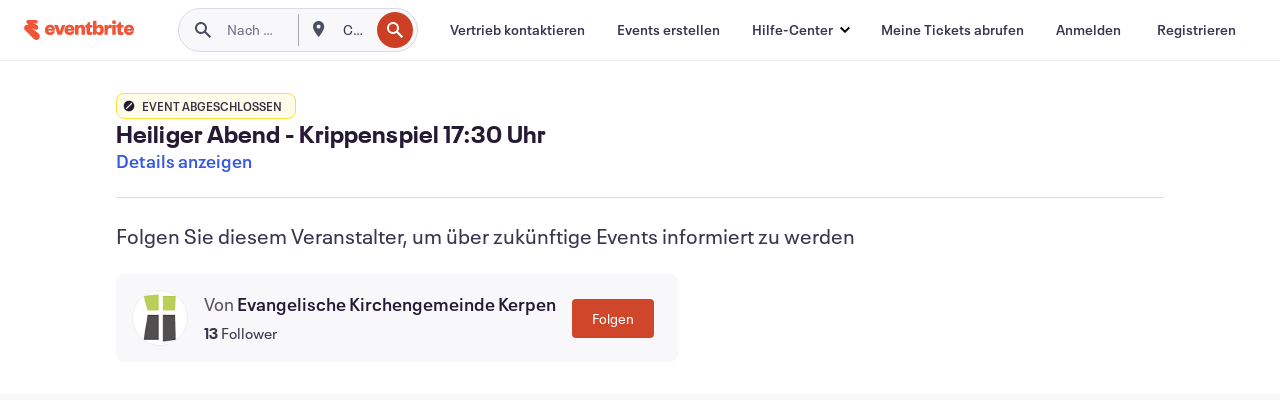

--- FILE ---
content_type: text/javascript; charset=utf-8
request_url: https://app.link/_r?sdk=web2.86.5&branch_key=key_live_epYrpbv3NngOvWj47OM81jmgCFkeYUlx&callback=branch_callback__0
body_size: 71
content:
/**/ typeof branch_callback__0 === 'function' && branch_callback__0("1544427900782530149");